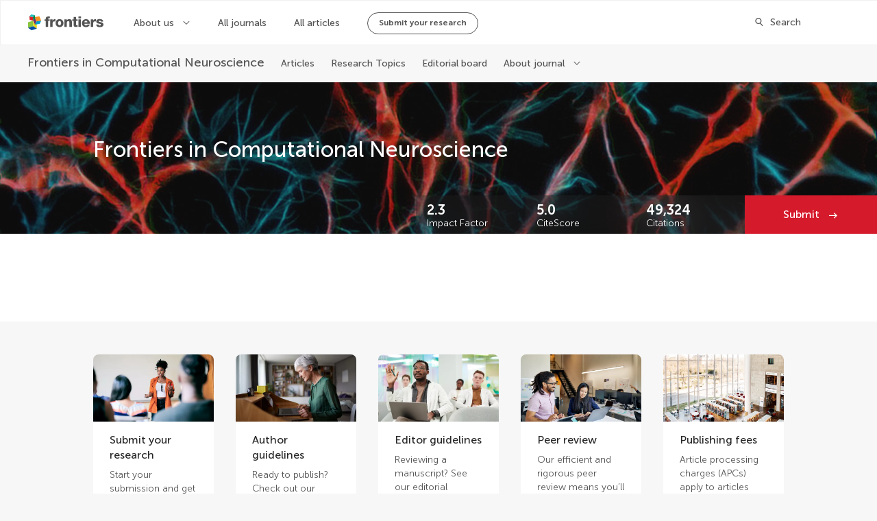

--- FILE ---
content_type: text/css; charset=UTF-8
request_url: https://www.frontiersin.org/journal-pages-2022/_nuxt/css/38b23d3.css
body_size: 565
content:
.AlternativeJournalsAlert.Alert--info{--icon-color:var(--blue50);--border-color:var(--blue20);background-color:var(--blue0)}.AlternativeJournalsAlert.Alert--info .Alert__message>div:before{color:var(--blue50)}.AlternativeJournals{--carousel-spacer-width:calc(50% - var(--layout-col-20)*0.5);display:flex;box-sizing:border-box;width:100%;padding:64px var(--carousel-spacer-width);background-color:#fff;gap:110px}@media only screen and (max-width:1441px){.AlternativeJournals{gap:90px}}@media only screen and (max-width:1280px){.AlternativeJournals{gap:84px}}@media only screen and (max-width:1024px){.AlternativeJournals{flex-direction:column-reverse;align-items:center;padding:48px 100px;gap:24px}}@media only screen and (max-width:768px){.AlternativeJournals{--carousel-spacer-width:calc(50% - var(--layout-col-14)*0.5);padding:48px 63px}}@media only screen and (max-width:563px){.AlternativeJournals{--carousel-spacer-width:var(--layout-gap);padding:48px 16px}}.AlternativeJournals__image{display:flex;width:50%}.AlternativeJournals__image img{width:100%;object-fit:cover}@media only screen and (max-width:1024px){.AlternativeJournals__image{width:auto}}.AlternativeJournals__content{display:flex;flex-direction:column;justify-content:center;width:50%}@media only screen and (max-width:1024px){.AlternativeJournals__content{width:auto;text-align:center}}.AlternativeJournals__content__title{font-size:.75rem;line-height:1.0625rem;font-weight:700;margin-bottom:16px}.AlternativeJournals__content__subtitle{font-size:1.75rem;line-height:2.4375rem;font-weight:500;margin-bottom:24px}.AlternativeJournals__content__description{font-size:1rem;line-height:1.375rem;font-weight:300;margin-bottom:24px;color:var(--grey80)}.AlternativeJournals__content__list{display:flex;flex-direction:column;gap:16px;color:var(--cyan50)}@media only screen and (max-width:1024px){.AlternativeJournals__content__list{flex-direction:row;justify-content:center}}@media only screen and (max-width:563px){.AlternativeJournals__content__list{flex-direction:column}}.AlternativeJournals__content__list--column{flex-direction:column}.AlternativeJournals__content__list__link{color:var(--maincolor50)}.AlternativeJournals__content__list>li:after{font-family:Frontiers-Iconography-Next!important;content:"";color:var(--maincolor50);vertical-align:bottom;margin-left:8px}

--- FILE ---
content_type: text/css; charset=UTF-8
request_url: https://www.frontiersin.org/journal-pages-2022/_nuxt/css/b2d73ef.css
body_size: 16
content:
.Block--white{background-color:#fff}.Block--white .CardB__info{background-color:#f7f7f7}@media only screen and (max-width:1441px){.Block--transparent__responsive{background-color:transparent}}

--- FILE ---
content_type: text/css; charset=UTF-8
request_url: https://www.frontiersin.org/journal-pages-2022/_nuxt/css/18189cf.css
body_size: 613
content:
.Home__articleHubsWrapper__title{font-size:2rem;line-height:2.75rem;font-weight:500}.Home__articleHubsWrapper__articleHub{margin-bottom:64px;padding:24px 0 24px 24px;background-color:var(--grey20);border-radius:16px;box-sizing:border-box;width:var(--layout-col-20);margin-left:auto;margin-right:auto}@media only screen and (max-width:768px){.Home__articleHubsWrapper__articleHub{width:var(--layout-col-14)}}@media only screen and (max-width:563px){.Home__articleHubsWrapper__articleHub{width:var(--layout-col-8)}}@media only screen and (max-width:1024px){.Home__articleHubsWrapper__articleHub{padding:16px 0 16px 16px;margin-bottom:48px}}.Home__articleHubsWrapper__articleHub__header{display:flex;justify-content:space-between;align-items:center;padding-right:24px;margin-bottom:8px}.Home__articleHubsWrapper__articleHub__header .Link__wrapper{font-size:.875rem;line-height:1.25rem;font-weight:700}@media only screen and (max-width:1024px){.Home__articleHubsWrapper__articleHub__header .Link__wrapper{display:none}}.Home__articleHubsWrapper__articleHub>.Home__articleHubsWrapper__articleHub__title.Heading.Heading--h2,.Home__articleHubsWrapper__articleHub>.Home__articleHubsWrapper__articleHub__title.Heading.Heading--h2+p{margin-top:0}.Home__articleHubsWrapper__articleHub__subtitle{font-size:1.25rem;line-height:1.75rem;font-weight:300;margin-bottom:24px}@media only screen and (max-width:1024px){.Home__articleHubsWrapper__articleHub__subtitle{margin-bottom:8px}}.Home__articleHubsWrapper__articleHub__subtitle+span{display:none;margin-bottom:16px}@media only screen and (max-width:1024px){.Home__articleHubsWrapper__articleHub__subtitle+span{display:block}}@media only screen and (max-width:1024px){.Home__articleHubsWrapper__articleHub .Carousel__card .CardArticle__info{height:auto}}.Home__articleHubsWrapper__articleHub .Carousel__button[disabled=disabled]{opacity:0}.Home__articleHubsWrapper__articleHub .Carousel__button--next{right:28px}.Home__articleHubsWrapper__articleHub .Carousel__button--prev{left:28px}@media only screen and (max-width:1024px){.Home__articleHubsWrapper__articleHub .Carousel__spacer{width:0}}.Home__articleHubsWrapper__moreArticleHubsHeading{width:var(--layout-col-20);margin:0 auto 32px;display:flex;flex-wrap:wrap;justify-content:flex-start;gap:8px;align-items:baseline}@media only screen and (max-width:768px){.Home__articleHubsWrapper__moreArticleHubsHeading{width:var(--layout-col-14)}}@media only screen and (max-width:563px){.Home__articleHubsWrapper__moreArticleHubsHeading{width:var(--layout-col-8)}}.Home__articleHubsWrapper__moreArticleHubsHeading .Heading{width:fit-content;margin:0}.Home__articleHubsWrapper__moreArticleHubsHeading__info{font-family:Frontiers-Iconography-Next!important;position:relative;top:-16px;color:var(--blue50)}.Home__articleHubsWrapper__moreArticleHubsHeading__info:after{content:""}.Home__articleHubsWrapper__moreArticleHubsHeading .Link{font-size:1rem;line-height:1.375rem;font-weight:500}

--- FILE ---
content_type: application/javascript; charset=UTF-8
request_url: https://www.frontiersin.org/journal-pages-2022/_nuxt/a65c2da.js
body_size: 2700
content:
!function(e){function d(data){for(var d,c,t=data[0],o=data[1],l=data[2],i=0,h=[];i<t.length;i++)c=t[i],Object.prototype.hasOwnProperty.call(r,c)&&r[c]&&h.push(r[c][0]),r[c]=0;for(d in o)Object.prototype.hasOwnProperty.call(o,d)&&(e[d]=o[d]);for(m&&m(data);h.length;)h.shift()();return n.push.apply(n,l||[]),f()}function f(){for(var e,i=0;i<n.length;i++){for(var d=n[i],f=!0,c=1;c<d.length;c++){var t=d[c];0!==r[t]&&(f=!1)}f&&(n.splice(i--,1),e=o(o.s=d[0]))}return e}var c={},t={101:0},r={101:0},n=[];function o(d){if(c[d])return c[d].exports;var f=c[d]={i:d,l:!1,exports:{}};return e[d].call(f.exports,f,f.exports,o),f.l=!0,f.exports}o.e=function(e){var d=[],f=function(){try{return document.createElement("link").relList.supports("preload")}catch(e){return!1}}();t[e]?d.push(t[e]):0!==t[e]&&{1:1,2:1,5:1,8:1,9:1,12:1,13:1,15:1,17:1,20:1,21:1,22:1,29:1,33:1,35:1,37:1,38:1,40:1,41:1,42:1,43:1,44:1,48:1,49:1,60:1,63:1,70:1,71:1,77:1,81:1,83:1,87:1,88:1,90:1,96:1,97:1,98:1,99:1}[e]&&d.push(t[e]=new Promise((function(d,c){for(var r="css/"+{0:"31d6cfe",1:"9193c7f",2:"219d3f1",3:"31d6cfe",4:"31d6cfe",5:"b2d73ef",6:"31d6cfe",7:"31d6cfe",8:"bb39752",9:"b2d73ef",12:"6b4abe9",13:"ddfa195",14:"31d6cfe",15:"b2d73ef",16:"31d6cfe",17:"7739fa3",18:"31d6cfe",19:"31d6cfe",20:"1164f5d",21:"3c918dc",22:"1d1c9cc",23:"31d6cfe",24:"31d6cfe",25:"31d6cfe",26:"31d6cfe",27:"31d6cfe",28:"31d6cfe",29:"9193c7f",30:"31d6cfe",31:"31d6cfe",32:"31d6cfe",33:"1d7afa7",34:"31d6cfe",35:"3d4b895",36:"31d6cfe",37:"87bf0cb",38:"18189cf",39:"31d6cfe",40:"40073a2",41:"76621d9",42:"5e759fa",43:"4e48214",44:"bef1de3",45:"31d6cfe",46:"31d6cfe",47:"31d6cfe",48:"9193c7f",49:"18189cf",50:"31d6cfe",51:"31d6cfe",52:"31d6cfe",53:"31d6cfe",54:"31d6cfe",55:"31d6cfe",56:"31d6cfe",57:"31d6cfe",58:"31d6cfe",59:"31d6cfe",60:"b2d73ef",61:"31d6cfe",62:"31d6cfe",63:"b2d73ef",64:"31d6cfe",65:"31d6cfe",66:"31d6cfe",67:"31d6cfe",68:"31d6cfe",69:"31d6cfe",70:"0aec636",71:"9e70a6c",72:"31d6cfe",73:"31d6cfe",74:"31d6cfe",75:"31d6cfe",76:"31d6cfe",77:"ddfa195",78:"31d6cfe",79:"31d6cfe",80:"31d6cfe",81:"38b23d3",82:"31d6cfe",83:"b2d73ef",84:"31d6cfe",85:"31d6cfe",86:"31d6cfe",87:"219d3f1",88:"219d3f1",89:"31d6cfe",90:"ddfa195",91:"31d6cfe",92:"31d6cfe",93:"31d6cfe",94:"31d6cfe",95:"31d6cfe",96:"b2d73ef",97:"788c317",98:"0aec636",99:"b2d73ef",100:"31d6cfe"}[e]+".css",n=o.p+r,l=document.getElementsByTagName("link"),i=0;i<l.length;i++){var h=(y=l[i]).getAttribute("data-href")||y.getAttribute("href");if(!("stylesheet"!==y.rel&&"preload"!==y.rel||h!==r&&h!==n))return d()}var m=document.getElementsByTagName("style");for(i=0;i<m.length;i++){var y;if((h=(y=m[i]).getAttribute("data-href"))===r||h===n)return d()}var v=document.createElement("link");v.rel=f?"preload":"stylesheet",f?v.as="style":v.type="text/css",v.onload=d,v.onerror=function(d){var f=d&&d.target&&d.target.src||n,r=new Error("Loading CSS chunk "+e+" failed.\n("+f+")");r.code="CSS_CHUNK_LOAD_FAILED",r.request=f,delete t[e],v.parentNode.removeChild(v),c(r)},v.href=n,document.getElementsByTagName("head")[0].appendChild(v)})).then((function(){if(t[e]=0,f){var d=document.createElement("link");d.href=o.p+"css/"+{0:"31d6cfe",1:"9193c7f",2:"219d3f1",3:"31d6cfe",4:"31d6cfe",5:"b2d73ef",6:"31d6cfe",7:"31d6cfe",8:"bb39752",9:"b2d73ef",12:"6b4abe9",13:"ddfa195",14:"31d6cfe",15:"b2d73ef",16:"31d6cfe",17:"7739fa3",18:"31d6cfe",19:"31d6cfe",20:"1164f5d",21:"3c918dc",22:"1d1c9cc",23:"31d6cfe",24:"31d6cfe",25:"31d6cfe",26:"31d6cfe",27:"31d6cfe",28:"31d6cfe",29:"9193c7f",30:"31d6cfe",31:"31d6cfe",32:"31d6cfe",33:"1d7afa7",34:"31d6cfe",35:"3d4b895",36:"31d6cfe",37:"87bf0cb",38:"18189cf",39:"31d6cfe",40:"40073a2",41:"76621d9",42:"5e759fa",43:"4e48214",44:"bef1de3",45:"31d6cfe",46:"31d6cfe",47:"31d6cfe",48:"9193c7f",49:"18189cf",50:"31d6cfe",51:"31d6cfe",52:"31d6cfe",53:"31d6cfe",54:"31d6cfe",55:"31d6cfe",56:"31d6cfe",57:"31d6cfe",58:"31d6cfe",59:"31d6cfe",60:"b2d73ef",61:"31d6cfe",62:"31d6cfe",63:"b2d73ef",64:"31d6cfe",65:"31d6cfe",66:"31d6cfe",67:"31d6cfe",68:"31d6cfe",69:"31d6cfe",70:"0aec636",71:"9e70a6c",72:"31d6cfe",73:"31d6cfe",74:"31d6cfe",75:"31d6cfe",76:"31d6cfe",77:"ddfa195",78:"31d6cfe",79:"31d6cfe",80:"31d6cfe",81:"38b23d3",82:"31d6cfe",83:"b2d73ef",84:"31d6cfe",85:"31d6cfe",86:"31d6cfe",87:"219d3f1",88:"219d3f1",89:"31d6cfe",90:"ddfa195",91:"31d6cfe",92:"31d6cfe",93:"31d6cfe",94:"31d6cfe",95:"31d6cfe",96:"b2d73ef",97:"788c317",98:"0aec636",99:"b2d73ef",100:"31d6cfe"}[e]+".css",d.rel="stylesheet",d.type="text/css",document.body.appendChild(d)}})));var c=r[e];if(0!==c)if(c)d.push(c[2]);else{var n=new Promise((function(d,f){c=r[e]=[d,f]}));d.push(c[2]=n);var l,script=document.createElement("script");script.charset="utf-8",script.timeout=120,o.nc&&script.setAttribute("nonce",o.nc),script.src=function(e){return o.p+""+{0:"ec1f43b",1:"adf98d1",2:"baaf83e",3:"4717229",4:"821b8d2",5:"acb2c26",6:"cb221f4",7:"aba2e51",8:"c00519e",9:"4b4dc9a",12:"b30975f",13:"40fc4e1",14:"62b3f12",15:"30d5ac2",16:"64aa168",17:"96808d9",18:"5b13c6c",19:"c08d490",20:"2631487",21:"2978899",22:"5e84983",23:"cb7eac2",24:"9184c41",25:"6e61f92",26:"55b1397",27:"bdd03f1",28:"747340f",29:"c62b457",30:"6a3a585",31:"25f42a7",32:"5fd1023",33:"3cffedf",34:"53c0fd9",35:"bd3b7d1",36:"6c03451",37:"2f0e92e",38:"e5ea206",39:"5543428",40:"8946e76",41:"506cd3f",42:"31e4829",43:"8e9a062",44:"8c50cb5",45:"340e268",46:"d44dead",47:"701c6e6",48:"7d7eadf",49:"e92278b",50:"707fb5c",51:"86f3613",52:"31cd8c1",53:"39d5054",54:"1ca48cb",55:"7b5e5ef",56:"9d1ea36",57:"0a734f7",58:"87f6b86",59:"88acf12",60:"3c3b8be",61:"87a92a7",62:"a688d60",63:"5854016",64:"679b63e",65:"dde8ee9",66:"29695fd",67:"ecb3a96",68:"078e76b",69:"1dd5695",70:"6540146",71:"e6cbde0",72:"44d38e8",73:"4350ed0",74:"01f66b7",75:"57dd760",76:"00cd7f4",77:"4fc5ca7",78:"e51f3b1",79:"c84ae3b",80:"bb0949a",81:"f02eabd",82:"2e770de",83:"8a3de75",84:"854d050",85:"428bd3d",86:"47be597",87:"4866541",88:"c949b24",89:"ab9bfb9",90:"49ef694",91:"c3e012a",92:"8659611",93:"af5fb2d",94:"4ea2441",95:"3958ea5",96:"514ca90",97:"a3a3d27",98:"2225682",99:"e49e0a7",100:"dda4cb1"}[e]+".js"}(e);var h=new Error;l=function(d){script.onerror=script.onload=null,clearTimeout(m);var f=r[e];if(0!==f){if(f){var c=d&&("load"===d.type?"missing":d.type),t=d&&d.target&&d.target.src;h.message="Loading chunk "+e+" failed.\n("+c+": "+t+")",h.name="ChunkLoadError",h.type=c,h.request=t,f[1](h)}r[e]=void 0}};var m=setTimeout((function(){l({type:"timeout",target:script})}),12e4);script.onerror=script.onload=l,document.head.appendChild(script)}return Promise.all(d)},o.m=e,o.c=c,o.d=function(e,d,f){o.o(e,d)||Object.defineProperty(e,d,{enumerable:!0,get:f})},o.r=function(e){"undefined"!=typeof Symbol&&Symbol.toStringTag&&Object.defineProperty(e,Symbol.toStringTag,{value:"Module"}),Object.defineProperty(e,"__esModule",{value:!0})},o.t=function(e,d){if(1&d&&(e=o(e)),8&d)return e;if(4&d&&"object"==typeof e&&e&&e.__esModule)return e;var f=Object.create(null);if(o.r(f),Object.defineProperty(f,"default",{enumerable:!0,value:e}),2&d&&"string"!=typeof e)for(var c in e)o.d(f,c,function(d){return e[d]}.bind(null,c));return f},o.n=function(e){var d=e&&e.__esModule?function(){return e.default}:function(){return e};return o.d(d,"a",d),d},o.o=function(object,e){return Object.prototype.hasOwnProperty.call(object,e)},o.p="/journal-pages-2022/_nuxt/",o.oe=function(e){throw console.error(e),e};var l=window.webpackJsonp=window.webpackJsonp||[],h=l.push.bind(l);l.push=d,l=l.slice();for(var i=0;i<l.length;i++)d(l[i]);var m=h;f()}([]);

--- FILE ---
content_type: application/javascript; charset=UTF-8
request_url: https://www.frontiersin.org/journal-pages-2022/_nuxt/f02eabd.js
body_size: 3172
content:
(window.webpackJsonp=window.webpackJsonp||[]).push([[81,12],{1449:function(e,t,n){e.exports=n.p+"img/alternative-journals.977d792.png"},1450:function(e,t,n){},1458:function(e,t,n){"use strict";n.r(t);var r=[function(){var e=this.$createElement,t=this._self._c||e;return t("figure",{staticClass:"AlternativeJournals__image"},[t("img",{attrs:{src:n(1449),alt:"Alternative journals"}})])}],o=n(11),l=n(10),c=n(27),f=n(28),h=n(17),v=n(14),m=(n(82),n(8),n(64),n(1450),n(45));function d(e){var t=function(){if("undefined"==typeof Reflect||!Reflect.construct)return!1;if(Reflect.construct.sham)return!1;if("function"==typeof Proxy)return!0;try{return Boolean.prototype.valueOf.call(Reflect.construct(Boolean,[],(function(){}))),!0}catch(e){return!1}}();return function(){var n,r=Object(h.a)(e);if(t){var o=Object(h.a)(this).constructor;n=Reflect.construct(r,arguments,o)}else n=r.apply(this,arguments);return Object(f.a)(this,n)}}var _=function(e,t,n,desc){var r,o=arguments.length,l=o<3?t:null===desc?desc=Object.getOwnPropertyDescriptor(t,n):desc;if("object"===("undefined"==typeof Reflect?"undefined":Object(v.a)(Reflect))&&"function"==typeof Reflect.decorate)l=Reflect.decorate(e,t,n,desc);else for(var i=e.length-1;i>=0;i--)(r=e[i])&&(l=(o<3?r(l):o>3?r(t,n,l):r(t,n))||l);return o>3&&l&&Object.defineProperty(t,n,l),l},j=function(e){Object(c.a)(n,e);var t=d(n);function n(){return Object(l.a)(this,n),t.apply(this,arguments)}return Object(o.a)(n)}(m.Vue);_([Object(m.Prop)({default:function(){return[]}})],j.prototype,"alternativeJournals",void 0);var y=j=_([m.Component],j),w=n(95),component=Object(w.a)(y,(function(){var e=this,t=e.$createElement,n=e._self._c||t;return n("section",{staticClass:"AlternativeJournals"},[e._m(0),e._v(" "),n("article",{staticClass:"AlternativeJournals__content"},[n("h2",{staticClass:"AlternativeJournals__content__title"},[e._v("\n      SUBMIT YOUR MANUSCRIPT\n    ")]),e._v(" "),n("p",{staticClass:"AlternativeJournals__content__subtitle"},[e._v("\n      Are you looking for a home for your article?\n    ")]),e._v(" "),n("p",{staticClass:"AlternativeJournals__content__description"},[e._v("\n      We publish high-quality peer reviewed journals in more than 1,500\n      academic fields. One of our related journals could be the perfect home\n      for your research.\n    ")]),e._v(" "),n("ul",{staticClass:"AlternativeJournals__content__list",class:{"AlternativeJournals__content__list--column":e.alternativeJournals.items.length>2}},e._l(e.alternativeJournals.items,(function(t,r){return n("li",{key:r},[n("a",{staticClass:"AlternativeJournals__content__list__link",attrs:{href:"/journals/"+t.slug,title:"Link to alternative journal "+t.name}},[e._v("Discover "+e._s(t.name))])])})),0)])])}),r,!1,null,null,null);t.default=component.exports},1494:function(e,t,n){},1505:function(e,t,n){"use strict";n.r(t);n(64);var r=n(5),o=n(10),l=n(11),c=n(27),f=n(28),h=n(17),v=n(14),m=(n(50),n(82),n(8),n(34),n(1494),n(45)),d=n(436),_=n(124),j=n(237),y=n(1399),w=n(23),C=n(445);function O(e,t,n){return J.apply(this,arguments)}function J(){return(J=Object(r.a)(regeneratorRuntime.mark((function e(t,n,r){var o,l,c,f,h,v;return regeneratorRuntime.wrap((function(e){for(;;)switch(e.prev=e.next){case 0:return o=500,l=250,c=new C.a(t),e.next=5,c.getArticlesViewsDownloads(r);case 5:if(f=e.sent){e.next=8;break}return e.abrupt("return");case 8:f.views>o&&(h=Object(w.c)(f.views),n.push({title:"Views",number:h.value,prefix:"",sufix:h.sufix})),n.length<3&&f.downloads>l&&(v=Object(w.c)(f.downloads),n.push({title:"Downloads",number:v.value,prefix:"",sufix:v.sufix}));case 10:case"end":return e.stop()}}),e)})))).apply(this,arguments)}var k=n(1492),A=n(1458),x=n(620);function R(e){var t=function(){if("undefined"==typeof Reflect||!Reflect.construct)return!1;if(Reflect.construct.sham)return!1;if("function"==typeof Proxy)return!0;try{return Boolean.prototype.valueOf.call(Reflect.construct(Boolean,[],(function(){}))),!0}catch(e){return!1}}();return function(){var n,r=Object(h.a)(e);if(t){var o=Object(h.a)(this).constructor;n=Reflect.construct(r,arguments,o)}else n=r.apply(this,arguments);return Object(f.a)(this,n)}}var B=function(e,t,n,desc){var r,o=arguments.length,l=o<3?t:null===desc?desc=Object.getOwnPropertyDescriptor(t,n):desc;if("object"===("undefined"==typeof Reflect?"undefined":Object(v.a)(Reflect))&&"function"==typeof Reflect.decorate)l=Reflect.decorate(e,t,n,desc);else for(var i=e.length-1;i>=0;i--)(r=e[i])&&(l=(o<3?r(l):o>3?r(t,n,l):r(t,n))||l);return o>3&&l&&Object.defineProperty(t,n,l),l},$=function(e){Object(c.a)(n,e);var t=R(n);function n(){var e;return Object(o.a)(this,n),(e=t.apply(this,arguments)).homeComponents=[],e}return Object(l.a)(n,[{key:"currentJournal",get:function(){return this.$store.getters.currentJournal}},{key:"chiefEditors",get:function(){return this.$store.getters.chiefEditors}},{key:"currentFieldId",get:function(){return this.$store.getters.currentFieldId}},{key:"aboutLink",get:function(){return{text:"About the journal",url:"/journals/".concat(this.journal.slug,"/about")}}},{key:"newsletterComponent",get:function(){var e=this.$store;return e.state.journalConfig?e.state.journalConfig.newsletterComponent:void 0}},{key:"messagesCarousel",get:function(){if(this.journal.carousel)return Object(_.g)(this.journal.carousel)}},{key:"imagesCarousel",get:function(){if(this.journal.carouselImageItemsCollection.total>0)return Object(x.a)(this.journal)}},{key:"softLaunchBannerText",get:function(){return this.journal.isSoftLaunch&&this.journal.softLaunchBannerText?this.journal.softLaunchBannerText:""}},{key:"currentJournalBasicInfo",get:function(){return this.$store.getters.currentJournalBasicInfo}},{key:"tenantConfig",get:function(){return this.$store.getters.tenantConfig}},{key:"journalConfig",get:function(){return this.$store.getters.journalConfig}},{key:"showClosedForSubmissionBanner",get:function(){return this.journalConfig?this.journalConfig.showClosedForSubmissionBanner:this.tenantConfig.showClosedForSubmissionBanner}},{key:"hasAlternativeJournals",get:function(){return!!this.journal.alternativeJournalsCollection.items.length}},{key:"showAlternativeJournalsBanner",get:function(){return!this.currentJournal.isOpenForSubmissions&&this.hasAlternativeJournals&&this.showClosedForSubmissionBanner}},{key:"showAlternativeJournalsAlert",get:function(){return!this.currentJournal.isOpenForSubmissions&&this.showClosedForSubmissionBanner}},{key:"closedForSubmissionsBannerText",get:function(){var e="Journal closed for submissions.";return!this.currentJournal.isOpenForSubmissions&&this.hasAlternativeJournals&&(e+=" You might be interested in submitting your research to one of our related journals."),e}},{key:"head",value:function(){var e,t=new d.d(this.currentJournal,this.currentJournalBasicInfo,this.$config,this.chiefEditors).generateSchema(),n=Object(y.b)(this.$config,this.journal.name,this.journal,Object(w.h)(this.$config,this.$route.path));return Object.prototype.hasOwnProperty.call(n,"script")||(n.script=[]),null===(e=n.script)||void 0===e||e.push({type:"application/ld+json",json:t}),n}},{key:"handleRedirections",value:function(){if("#submission-checklist"===this.$route.hash){var e="".concat(this.$route.path,"/for-authors/submission-checklist");window.location.hash="",window.location.pathname=e}}},{key:"getOffsetYRelatedJournals",value:function(){}},{key:"scrollTo",value:function(e){var t=this.$refs.alertElement.$el,n=document.querySelector(".Ibar__main"),r=document.querySelector(".Ibar__journal"),o=t.offsetHeight,l=n.offsetHeight,c=r.offsetHeight,f=o;window.innerWidth<=1024?f+=l:f+=c,Object(w.K)(e,f)}},{key:"created",value:function(){this.$isServer||this.handleRedirections()}}]),n}(m.Vue),S=$=B([Object(m.Component)({layout:"journal-page",components:{AlternativeJournals:A.default},asyncData:function(e){return Object(r.a)(regeneratorRuntime.mark((function t(){var n,r,o,l,c,f,h;return regeneratorRuntime.wrap((function(t){for(;;)switch(t.prev=t.next){case 0:return n=e.app.store,r=Boolean(e.query.preview),o=new d.b(e.app.apolloProvider,r),t.next=5,o.getJournalPage(e.params.journal);case 5:if(l=t.sent,(c=n.state.currentJournal)&&Object(w.L)(l,c),!((f=Object(j.c)(l)).length<3)){t.next=12;break}return t.next=12,O(e.app.$axios,f,l.identifier);case 12:return n.commit("mainHeader/UPDATE_IMAGE",l.banner),n.commit("mainHeader/UPDATE_METRICS",f),n.commit("mainHeader/UPDATE_VIDEOS",Object(j.d)(l)),t.next=17,Object(k.a)(e,r);case 17:return h=t.sent,t.abrupt("return",{journal:l,homeComponents:h});case 19:case"end":return t.stop()}}),t)})))()}})],$),I=n(95),component=Object(I.a)(S,(function(){var e=this,t=e.$createElement,n=e._self._c||t;return n("div",{staticClass:"Home",class:{"Home--withNewsletter":e.newsletterComponent,"Home--withAlternativeJournals":e.showAlternativeJournalsBanner}},[e.softLaunchBannerText?n("Alert",{attrs:{type:"Info",message:e.softLaunchBannerText}}):e._e(),e._v(" "),e.showAlternativeJournalsAlert?n("Alert",{ref:"alertElement",staticClass:"AlternativeJournalsAlert",attrs:{type:"Info","show-close":!0,message:e.closedForSubmissionsBannerText},scopedSlots:e._u([{key:"titleActions",fn:function(){return[e.hasAlternativeJournals?n("section",[n("a",{staticClass:"AlternativeJournalsAlert__link",attrs:{href:"#alternative-journals",title:"Scroll to alternative journals"},on:{click:function(t){return t.preventDefault(),e.scrollTo("alternative-journals")}}},[e._v("\n          Discover related journals\n        ")])]):e._e()]},proxy:!0}],null,!1,2676340890)}):e._e(),e._v(" "),e.messagesCarousel?n("block",{attrs:{"bg-color":"White"}},[n("client-only",[e.messagesCarousel?n("messages-carousel",e._b({},"messages-carousel",e.messagesCarousel.$props,!1)):e._e()],1)],1):e._e(),e._v(" "),e.imagesCarousel?n("block",{attrs:{"bg-color":"White"}},[n("client-only",[e.imagesCarousel?n("images-carousel",e._b({},"images-carousel",e.imagesCarousel.$props,!1)):e._e()],1)],1):e._e(),e._v(" "),n("main",[n("div",{staticClass:"Home__wrapper",class:{"Home__wrapper--afterCarousel":e.messagesCarousel||e.imagesCarousel}},[n("dynamic-components",{attrs:{items:e.homeComponents}})],1)]),e._v(" "),e.showAlternativeJournalsBanner?n("alternative-journals",{attrs:{id:"alternative-journals","alternative-journals":e.journal.alternativeJournalsCollection}}):e._e(),e._v(" "),e.newsletterComponent?n("Newsletter",e._b({},"Newsletter",e.newsletterComponent.$props,!1)):e._e()],1)}),[],!1,null,null,null);t.default=component.exports;installComponents(component,{Block:n(1459).default,DynamicComponents:n(1438).default,AlternativeJournals:n(1458).default})}}]);

--- FILE ---
content_type: application/javascript; charset=UTF-8
request_url: https://www.frontiersin.org/journal-pages-2022/_nuxt/acb2c26.js
body_size: 4236
content:
(window.webpackJsonp=window.webpackJsonp||[]).push([[5,15,18],{1399:function(e,t,n){"use strict";n.d(t,"c",(function(){return l})),n.d(t,"d",(function(){return f})),n.d(t,"b",(function(){return d})),n.d(t,"e",(function(){return h})),n.d(t,"a",(function(){return m}));var r=n(66),o=(n(8),n(71),n(59),n(437),n(313),n(26),n(44),n(58),n(70),n(52),n(65),n(29),n(53),n(34),n(109),n(314)),c=n(46);function l(e,t){e.description||(e.description="");var n=e.description.length>200?e.description.substring(0,197)+"...":e.description,meta=[{hid:"description",property:"description",name:"description",content:n},{hid:"og:title",property:"og:title",name:"title",content:e.title},{hid:"og:description",property:"og:description",name:"description",content:n},{hid:"og:site_name",property:"og:site_name",name:"site_name",content:t.spaceName},{hid:"keywords",name:"keywords",content:e.keywords?e.keywords.join(","):""},{hid:"robots",name:"robots",content:"index, follow"}];meta.push({hid:"og:image",property:"og:image",name:"image",content:e.image||t.socialMediaImg||t.faviconSize512}),e.type&&meta.push({hid:"og:type",property:"og:type",name:"type",content:e.type}),e.url&&meta.push({hid:"og:url",property:"og:url",name:"url",content:e.url}),e.frontiersType&&meta.push({hid:"frontiers:type",property:"frontiers:type",name:"frontiers-type",content:e.frontiersType}),e.twitterSite&&meta.push({hid:"twitter:site",name:"twitter:site",content:e.twitterSite}),meta.push({hid:"twitter:card",name:"twitter:card",content:c.c.SummaryLargeImg});var o=[{rel:"canonical",href:e.canonicalUrl}];return e.pageNumberMetaInfo&&o.push.apply(o,Object(r.a)(function(e,t){var n=[],path=new URL(t).pathname;if(!(e.totalResults<=e.pageSize*e.queryPageNumber)){var r=Math.max(e.queryPageNumber+1,2),o="".concat(path,"?page=").concat(r);n.push({rel:"next",href:o})}if(!(e.queryPageNumber<=1)){var c=e.queryPageNumber-1,l="".concat(path,"?page=").concat(c);n.push({rel:"prev",href:l})}return n}(e.pageNumberMetaInfo,e.canonicalUrl))),{title:e.title,link:o,meta:meta}}function f(e,t,n,r){var c="{journalName}",f=t.pageTitle,d="";return r&&t.seo.seoTitle.includes(c)&&(f=t.seo.seoTitle.replace(c,r.name),d=t.seo.description.replace(c,r.name)),l({title:f,description:d,image:r&&r.banner&&r.banner.length?Object(o.a)(r.banner[0],"WebsiteWebP_XL"):void 0,type:"website",keywords:t.seo.keywords,canonicalUrl:n},e)}function d(e,title,t,n,r){var c=l({title:title,description:t.description,image:t.banner&&t.banner.length?Object(o.a)(t.banner[0],"WebsiteWebP_XL"):void 0,type:"website",frontiersType:"Journal",keywords:t.name.replace("Frontiers in ","").split(" "),url:n,twitterSite:t.twitter,canonicalUrl:n,pageNumberMetaInfo:r},e);return t&&t.isSoftLaunch&&(c.meta||(c.meta=[]),c.meta.push({hid:"robots",name:"robots",content:"noindex, nofollow"})),c.link||(c.link=[]),c.link.push({rel:"alternate",type:"application/rss+xml",title:"RSS Feed for ".concat(t.name," | New and Recent Articles"),href:"https://www.".concat(e.domain,"/journals/").concat(t.slug,"/rss")}),c}function m(e,t,n,r,o){var c=l({title:"".concat(t," | ").concat(e.spaceName),description:n,type:"website",frontiersType:t.substring(0,t.length-1),keywords:["open-access","peer-reviewed","academic journals",t.toLowerCase()],url:r,canonicalUrl:r,pageNumberMetaInfo:o},e);return c.meta||(c.meta=[]),c.meta.push({hid:"robots",name:"robots",content:"index, follow"}),c}function h(e,t,section,n,c){var f=l({title:"".concat(t.name," | ").concat(section.name),description:section.description,image:t.banner&&t.banner.length?Object(o.a)(t.banner[0],"WebsiteWebP_XL"):void 0,type:"website",frontiersType:"Section",keywords:[].concat(Object(r.a)(t.name.replace("Frontiers in ","").split(" ")),Object(r.a)(section.name.split(" "))),url:n,twitterSite:t.twitter,canonicalUrl:n,pageNumberMetaInfo:c},e);return f.link||(f.link=[]),f.link.push({rel:"alternate",type:"application/rss+xml",title:"RSS Feed for ".concat(section.name," section in the ").concat(t.name," journal | New and Recent Articles"),href:"https://www.".concat(e.domain,"/journals/").concat(t.slug,"/sections/").concat(section.slug,"/rss")}),f}},1400:function(e,t,n){"use strict";n.d(t,"b",(function(){return l})),n.d(t,"a",(function(){return f})),n.d(t,"c",(function(){return d})),n.d(t,"d",(function(){return m}));n(8),n(49),n(21),n(89),n(34),n(26),n(109);var r=n(97);function o(e){return{name:e.Organization,city:e.City+"",country:e.Country+""}}function c(e){return e?e.count:0}function l(e,t){return e.map((function(e){return function(e,t){var n,c;return{id:e.UserId.toString(),fullName:e.FullName,journalName:e.Role.JournalName,profileImageUrl:e.ProfileImageUrl,role:r.a.Instance.getRoleName(e.Role),affiliation:o(e.Affiliation),capitalizeName:null===(c=null===(n=null==t?void 0:t.app)||void 0===n?void 0:n.$config)||void 0===c?void 0:c.capitalizedEditorCardNames}}(e,t)}))}function f(e,t,n){return e.map((function(article){return function(e,t,n){var r=t.find((function(t){var r;return(null===(r=t.space)||void 0===r?void 0:r.id)===n&&t.id===e.journal.journalId}));return{id:e.articleId.toString(),imageUrl:e.imageUrl,doi:e.doi,type:e.articleType.name,acceptedDate:e.acceptedDate,publishedDate:e.publishedDate,journalName:e.journal.title,title:e.title,section:e.section.title,authors:e.authors||[],totalViews:c(e.impact.views),totalCitations:c(e.impact.citations),showPdfTag:e.isArticleArchive,journalSlug:null==r?void 0:r.slug}}(article,t,n)}))}function d(e,t){return e.map((function(rt){return function(e,t){return{id:e.id.toString(),title:e.title,imageUrl:e.imageUrl||"",editors:e.topicEditors,hasEbook:e.isEbookAvailable,isOpenForSubmission:e.isOpenForSubmission,totalViews:c(e.impact.views),totalArticles:c(e.articlesCount),publicUrl:e.publicUrl,isRTMagazine:e.isMagazinePage,skin:t}}(rt,t)}))}function m(e,t){return e.map((function(e){return function(e,t){var n={link:{text:e.VolumeLabel,url:""}};if(t.state.currentJournal){var r="/journals/".concat(t.state.currentJournal.slug,"/volumes?volume-id=").concat(e.VolumeId);n.link.url=r}return n}(e,t)}))}},1415:function(e,t,n){},1438:function(e,t,n){"use strict";n.r(t);n(64);var r=n(10),o=n(11),c=n(27),l=n(28),f=n(17),d=n(14),m=(n(82),n(8),n(26),n(35),n(45));function h(e){var t=function(){if("undefined"==typeof Reflect||!Reflect.construct)return!1;if(Reflect.construct.sham)return!1;if("function"==typeof Proxy)return!0;try{return Boolean.prototype.valueOf.call(Reflect.construct(Boolean,[],(function(){}))),!0}catch(e){return!1}}();return function(){var n,r=Object(f.a)(e);if(t){var o=Object(f.a)(this).constructor;n=Reflect.construct(r,arguments,o)}else n=r.apply(this,arguments);return Object(l.a)(this,n)}}var v=function(e,t,n,desc){var r,o=arguments.length,c=o<3?t:null===desc?desc=Object.getOwnPropertyDescriptor(t,n):desc;if("object"===("undefined"==typeof Reflect?"undefined":Object(d.a)(Reflect))&&"function"==typeof Reflect.decorate)c=Reflect.decorate(e,t,n,desc);else for(var i=e.length-1;i>=0;i--)(r=e[i])&&(c=(o<3?r(c):o>3?r(t,n,c):r(t,n))||c);return o>3&&c&&Object.defineProperty(t,n,c),c},y=function(e){Object(c.a)(n,e);var t=h(n);function n(){var e;return Object(r.a)(this,n),(e=t.apply(this,arguments)).elementsIDs=[],e.tagsCounter={},e}return Object(o.a)(n,[{key:"getElementID",value:function(e){return this.tagsCounter[e]||(this.tagsCounter[e]=0),this.tagsCounter[e]+=1,this.tagsCounter[e]>1?"".concat(e,"_").concat(this.tagsCounter[e]):e}},{key:"created",value:function(){var e=this;this.items.forEach((function(t){e.elementsIDs.push(e.getElementID(t.tag))}))}}]),n}(m.Vue);v([Object(m.Prop)({default:function(){return[]}})],y.prototype,"items",void 0);var w=y=v([m.Component],y),j=n(95),component=Object(j.a)(w,(function(){var e=this,t=e.$createElement,n=e._self._c||t;return n("div",[e._l(e.items,(function(t,r){return[n(t.tag,e._b({key:r,tag:"component",attrs:{id:e.elementsIDs[r]}},"component",t.$props,!1))]}))],2)}),[],!1,null,null,null);t.default=component.exports},1459:function(e,t,n){"use strict";n.r(t);n(64);var r=n(10),o=n(11),c=n(27),l=n(28),f=n(17),d=n(14),m=(n(82),n(8),n(61),n(1415),n(45)),h=n(23);function v(e){var t=function(){if("undefined"==typeof Reflect||!Reflect.construct)return!1;if(Reflect.construct.sham)return!1;if("function"==typeof Proxy)return!0;try{return Boolean.prototype.valueOf.call(Reflect.construct(Boolean,[],(function(){}))),!0}catch(e){return!1}}();return function(){var n,r=Object(f.a)(e);if(t){var o=Object(f.a)(this).constructor;n=Reflect.construct(r,arguments,o)}else n=r.apply(this,arguments);return Object(l.a)(this,n)}}var y,w=function(e,t,n,desc){var r,o=arguments.length,c=o<3?t:null===desc?desc=Object.getOwnPropertyDescriptor(t,n):desc;if("object"===("undefined"==typeof Reflect?"undefined":Object(d.a)(Reflect))&&"function"==typeof Reflect.decorate)c=Reflect.decorate(e,t,n,desc);else for(var i=e.length-1;i>=0;i--)(r=e[i])&&(c=(o<3?r(c):o>3?r(t,n,c):r(t,n))||c);return o>3&&c&&Object.defineProperty(t,n,c),c};!function(e){e.None="none",e.White="white"}(y||(y={}));var j=function(e){Object(c.a)(n,e);var t=v(n);function n(){return Object(r.a)(this,n),t.apply(this,arguments)}return Object(o.a)(n,[{key:"classList",get:function(){var e=["Block","Block--".concat(h.a.getValue(y,this.bgColor))];return this.components.filter((function(e){return"Hero"===e.tag})).length>0&&e.push("Block--transparent__responsive"),e}}]),n}(m.Vue);w([Object(m.Prop)({default:"None"})],j.prototype,"bgColor",void 0),w([Object(m.Prop)({default:function(){return[]}})],j.prototype,"components",void 0);var O=j=w([m.Component],j),I=n(95),component=Object(I.a)(O,(function(){var e=this,t=e.$createElement,n=e._self._c||t;return n("section",{class:e.classList},[e._t("default",(function(){return e._l(e.components,(function(t,r){return n(t.tag,e._b({key:r,tag:"component"},"component",t.$props,!1))}))}))],2)}),[],!1,null,null,null);t.default=component.exports},1461:function(e,t,n){"use strict";(function(e){n.d(t,"a",(function(){return f}));var r=n(10),o=n(11),c=(n(8),n(26),n(60)),l=n.n(c),f=function(){function t(){Object(r.a)(this,t)}return Object(o.a)(t,[{key:"getMostRecentArticleHubs",value:function(e,t){var n=this;return new Promise((function(r,o){l.a.get(n.userEndpoint(e,t),{}).then((function(e){r(e.data)})).catch((function(e){o(e)}))}))}},{key:"userEndpoint",value:function(t,n){var r=n?"?limit=".concat(n):"";return"".concat(e.env.ARTICLE_PAGES_API_URL,"/journals/").concat(t,"/article-hubs/most-recent").concat(r)}}]),t}()}).call(this,n(22))},1492:function(e,t,n){"use strict";n.d(t,"a",(function(){return w}));var r=n(66),o=n(5),c=(n(50),n(8),n(35),n(55),n(52),n(65),n(71),n(59),n(21),n(61),n(26),n(441)),l=n(334),f=n(439),d=n(1400),m=n(124),h=n(436),v=n(1461),y=n(236);function w(e,t){return j.apply(this,arguments)}function j(){return(j=Object(o.a)(regeneratorRuntime.mark((function e(t,n){var o,w,j,O,I,k,R,section,$,P,N,S,T,_;return regeneratorRuntime.wrap((function(e){for(;;)switch(e.prev=e.next){case 0:return o=t.app,w=t.$config,j=o.store,O=j.getters.homeModules,I=Object(f.a)(O,j),k=j.state.currentJournalBasicInfo,R=j.state.currentJournal,section=j.state.currentSection,$=[],P=new y.b(o.$axios),N=new h.b(o.apolloProvider,n),S=new v.a,T={journalId:R.id,sectionId:section?section.id:0,sort:1,skip:0,top:4},_=Object(l.b)(w),I.forEach((function(e){if("ModuleCards"===e.tag){var component=e;if(T.top=component.$props.maxItems,"Articles"===component.$props.moduleType){T.publicationDate=Object(c.h)(_);var p=P.getArticles(T);p.then((function(e){component.$props.items=e.items,component.$props.totalItems=e.total})),$.push(p)}else if("Editors"===component.$props.moduleType){var t=P.getFeaturedEditors(R.id,section?section.id:null);t.then((function(e){return component.$props.items=Object(d.b)(e,j)}));var n=P.getEditors({skip:0,top:1,sort:1,journalId:R.id,sectionId:section?section.id:void 0});$.push(t),n.then((function(e){return component.$props.totalItems=e.total})),$.push(n)}else if("Volumes"!==component.$props.moduleType||section){if("Research Topics"===component.$props.moduleType){var o=P.getResearchTopics(T);o.then((function(e){component.$props.items=e.items,component.$props.totalItems=e.total})),$.push(o)}else if(["Special Issues","Issues"].includes(component.$props.moduleType)){var l=j.getters.availablePages.includes("call-for-papers"),f=P.getSpecialIssues(T,l);f.then((function(e){component.$props.items=e.items,component.$props.totalItems=e.total})),$.push(f)}else if("Call For Papers"===component.$props.moduleType){var h=P.getCallForPapers(T);h.then((function(e){component.$props.items=e.items,component.$props.totalItems=e.total})),$.push(h)}else if("Article Hubs"===component.$props.moduleType){var v=S.getMostRecentArticleHubs(R.slug,3),y=N.getArticlesHubs(k.slug,component.$props.maxItems+3),w=new Promise((function(e){Promise.all([v,y]).then((function(t){var n=t[0],o=t[1],c=n.map((function(e){return e.slug})),l=o.items.filter((function(e){return!c.includes(e.slug)}));component.$props.items=[].concat(Object(r.a)(n),Object(r.a)(Object(m.e)(l,j))),component.$props.totalItems=o.total,e({})})).catch((function(t){component.$props.items=[],component.$props.totalItems=0;var n=t;t instanceof Error&&(n=t.message),console.error("Error getting article hub items. "+n),e({})}))}));$.push(w)}else if("Monthly Issues"===component.$props.moduleType){var O=N.getJournalTotalIssues(R.slug);O.then((function(e){component.$props.totalItems=e})),$.push(O)}}else{var I=P.getVolumes(R.id);I.then((function(e){var t=e.items.slice(0,component.$props.maxItems);component.$props.items=Object(d.d)(t,j),component.$props.totalItems=e.total})),$.push(I)}}else console.warn("tag not implemented")})),e.next=16,Promise.all($);case 16:return e.abrupt("return",I);case 17:case"end":return e.stop()}}),e)})))).apply(this,arguments)}}}]);

--- FILE ---
content_type: application/javascript; charset=UTF-8
request_url: https://www.frontiersin.org/journal-pages-2022/_nuxt/e5ea206.js
body_size: 6360
content:
(window.webpackJsonp=window.webpackJsonp||[]).push([[38,14,45,49,50,51,52,53,54,55,56,57,58,59],{1400:function(e,t,r){"use strict";r.d(t,"b",(function(){return l})),r.d(t,"a",(function(){return f})),r.d(t,"c",(function(){return d})),r.d(t,"d",(function(){return h}));r(8),r(49),r(21),r(89),r(34),r(26),r(109);var n=r(97);function o(e){return{name:e.Organization,city:e.City+"",country:e.Country+""}}function c(e){return e?e.count:0}function l(e,t){return e.map((function(e){return function(e,t){var r,c;return{id:e.UserId.toString(),fullName:e.FullName,journalName:e.Role.JournalName,profileImageUrl:e.ProfileImageUrl,role:n.a.Instance.getRoleName(e.Role),affiliation:o(e.Affiliation),capitalizeName:null===(c=null===(r=null==t?void 0:t.app)||void 0===r?void 0:r.$config)||void 0===c?void 0:c.capitalizedEditorCardNames}}(e,t)}))}function f(e,t,r){return e.map((function(article){return function(e,t,r){var n=t.find((function(t){var n;return(null===(n=t.space)||void 0===n?void 0:n.id)===r&&t.id===e.journal.journalId}));return{id:e.articleId.toString(),imageUrl:e.imageUrl,doi:e.doi,type:e.articleType.name,acceptedDate:e.acceptedDate,publishedDate:e.publishedDate,journalName:e.journal.title,title:e.title,section:e.section.title,authors:e.authors||[],totalViews:c(e.impact.views),totalCitations:c(e.impact.citations),showPdfTag:e.isArticleArchive,journalSlug:null==n?void 0:n.slug}}(article,t,r)}))}function d(e,t){return e.map((function(rt){return function(e,t){return{id:e.id.toString(),title:e.title,imageUrl:e.imageUrl||"",editors:e.topicEditors,hasEbook:e.isEbookAvailable,isOpenForSubmission:e.isOpenForSubmission,totalViews:c(e.impact.views),totalArticles:c(e.articlesCount),publicUrl:e.publicUrl,isRTMagazine:e.isMagazinePage,skin:t}}(rt,t)}))}function h(e,t){return e.map((function(e){return function(e,t){var r={link:{text:e.VolumeLabel,url:""}};if(t.state.currentJournal){var n="/journals/".concat(t.state.currentJournal.slug,"/volumes?volume-id=").concat(e.VolumeId);r.link.url=n}return r}(e,t)}))}},1417:function(e,t,r){"use strict";var n;r.d(t,"a",(function(){return n})),function(e){e.Editors="Editors",e.Articles="Articles",e.Volumes="Volumes",e.ResearchTopics="Research Topics",e.SpecialIssues="Special Issues",e.CallForPapers="Call For Papers",e.ArticleHubs="Article Hubs",e.News="News",e.Guidelines="Guidelines",e.MonthlyIssues="Monthly Issues",e.CardAList="CardA List"}(n||(n={}))},1420:function(e,t,r){"use strict";r.r(t);r(64);var n=r(5),o=r(10),c=r(11),l=r(27),f=r(28),d=r(17),h=r(14),m=(r(50),r(82),r(8),r(52),r(65),r(105),r(45)),v=r(236),y=r(1400),O=r(1417);function j(e){var t=function(){if("undefined"==typeof Reflect||!Reflect.construct)return!1;if(Reflect.construct.sham)return!1;if("function"==typeof Proxy)return!0;try{return Boolean.prototype.valueOf.call(Reflect.construct(Boolean,[],(function(){}))),!0}catch(e){return!1}}();return function(){var r,n=Object(d.a)(e);if(t){var o=Object(d.a)(this).constructor;r=Reflect.construct(n,arguments,o)}else r=n.apply(this,arguments);return Object(f.a)(this,r)}}var R=function(e,t,r,desc){var n,o=arguments.length,c=o<3?t:null===desc?desc=Object.getOwnPropertyDescriptor(t,r):desc;if("object"===("undefined"==typeof Reflect?"undefined":Object(h.a)(Reflect))&&"function"==typeof Reflect.decorate)c=Reflect.decorate(e,t,r,desc);else for(var i=e.length-1;i>=0;i--)(n=e[i])&&(c=(o<3?n(c):o>3?n(t,r,c):n(t,r))||c);return o>3&&c&&Object.defineProperty(t,r,c),c},C=function(e){Object(l.a)(f,e);var t,r=j(f);function f(){var e;return Object(o.a)(this,f),(e=r.apply(this,arguments)).mostViewed=[],e.mostArticles=[],e.mostViewedCarouselCards=[],e.mostCitedCarouselCards=[],e}return Object(c.a)(f,[{key:"researchTopicCardsLayout",get:function(){return this.$store.getters.researchTopicCardLayout}},{key:"mostRecentCarouselCards",get:function(){return Object(y.c)(this.mostRecent,this.researchTopicCardsLayout)}},{key:"journalId",get:function(){return this.$store.getters.currentJournal.id}},{key:"sectionId",get:function(){var e=this.$store.getters.currentSection;if(e)return e.id}},{key:"loadMostViewed",value:function(){var e=this;return new Promise(function(){var t=Object(n.a)(regeneratorRuntime.mark((function t(r){return regeneratorRuntime.wrap((function(t){for(;;)switch(t.prev=t.next){case 0:return t.next=2,e.loadResearchTopics(2);case 2:e.mostViewed=t.sent,e.mostViewedCarouselCards=Object(y.c)(e.mostViewed,e.researchTopicCardsLayout),r(),e.checkOverflowCarousel("carouselCRTMostViewed");case 6:case"end":return t.stop()}}),t)})));return function(e){return t.apply(this,arguments)}}())}},{key:"loadMostArticles",value:function(){var e=this;return new Promise(function(){var t=Object(n.a)(regeneratorRuntime.mark((function t(r){return regeneratorRuntime.wrap((function(t){for(;;)switch(t.prev=t.next){case 0:return t.next=2,e.loadResearchTopics(3);case 2:e.mostArticles=t.sent,e.mostCitedCarouselCards=Object(y.c)(e.mostArticles,e.researchTopicCardsLayout),r(),e.checkOverflowCarousel("carouselCRTMostCited");case 6:case"end":return t.stop()}}),t)})));return function(e){return t.apply(this,arguments)}}())}},{key:"created",value:function(){this.service=new v.b(this.$axios)}},{key:"mounted",value:function(){this.checkOverflowCarousel("carouselCRTMostRecent")}},{key:"loadResearchTopics",value:(t=Object(n.a)(regeneratorRuntime.mark((function e(t){var r,n,o;return regeneratorRuntime.wrap((function(e){for(;;)switch(e.prev=e.next){case 0:r={journalId:this.journalId,sectionId:this.sectionId,skip:0,top:this.pageSize,sort:t},n=this.$store.getters.availablePages.includes("call-for-papers"),o={total:0,items:[]},e.prev=3,e.t0=this.moduleType,e.next=e.t0===O.a.CallForPapers?7:e.t0===O.a.SpecialIssues?11:15;break;case 7:return e.next=9,this.service.getCallForPapers(r);case 9:case 13:case 17:return o=e.sent,e.abrupt("break",19);case 11:return e.next=13,this.service.getSpecialIssues(r,n);case 15:return e.next=17,this.service.getResearchTopics(r);case 19:return e.abrupt("return",o.items);case 22:throw e.prev=22,e.t1=e.catch(3),new Error("Error trying to load ".concat(this.moduleType));case 25:case"end":return e.stop()}}),e,this,[[3,22]])}))),function(e){return t.apply(this,arguments)})},{key:"checkOverflowCarousel",value:function(e){var t=this;setTimeout((function(){var r=t.$refs[e];r.styleOverflowCards(),r.styleIsDisabledNext()}),0)}}]),f}(m.Vue);R([Object(m.Prop)({default:function(){return[]}})],C.prototype,"mostRecent",void 0),R([Object(m.Prop)({required:!0})],C.prototype,"pageSize",void 0),R([Object(m.Prop)({default:O.a.ResearchTopics})],C.prototype,"moduleType",void 0);var _=C=R([m.Component],C),k=r(95),component=Object(k.a)(_,(function(){var e=this,t=e.$createElement,r=e._self._c||t;return r("Tabs",{staticClass:"ResearchTopicsViewer"},[r("Tab",{attrs:{title:"Most recent"}},[r("carousel",{ref:"carouselCRTMostRecent",attrs:{"card-type":"CardRT",cards:e.mostRecentCarouselCards}})],1),e._v(" "),r("Tab",{attrs:{title:"Most viewed","on-first-load":e.loadMostViewed}},[e.mostViewedCarouselCards.length>0?r("carousel",{ref:"carouselCRTMostViewed",attrs:{"card-type":"CardRT",cards:e.mostViewedCarouselCards}}):e._e()],1),e._v(" "),r("Tab",{attrs:{title:"Most articles","on-first-load":e.loadMostArticles}},[e.mostArticles.length>0?r("carousel",{ref:"carouselCRTMostCited",attrs:{"card-type":"CardRT",cards:e.mostCitedCarouselCards}}):e._e()],1)],1)}),[],!1,null,null,null);t.default=component.exports},1437:function(e,t,r){},1448:function(e,t,r){"use strict";r.r(t);r(64),r(96),r(44),r(61),r(35),r(123);var n=r(5),o=r(68),c=r(10),l=r(11),f=r(27),d=r(28),h=r(17),m=r(14),v=(r(50),r(82),r(8),r(21),r(105),r(45)),y=r(1400),O=r(236);function j(object,e){var t=Object.keys(object);if(Object.getOwnPropertySymbols){var r=Object.getOwnPropertySymbols(object);e&&(r=r.filter((function(e){return Object.getOwnPropertyDescriptor(object,e).enumerable}))),t.push.apply(t,r)}return t}function R(e){for(var i=1;i<arguments.length;i++){var source=null!=arguments[i]?arguments[i]:{};i%2?j(Object(source),!0).forEach((function(t){Object(o.a)(e,t,source[t])})):Object.getOwnPropertyDescriptors?Object.defineProperties(e,Object.getOwnPropertyDescriptors(source)):j(Object(source)).forEach((function(t){Object.defineProperty(e,t,Object.getOwnPropertyDescriptor(source,t))}))}return e}function C(e){var t=function(){if("undefined"==typeof Reflect||!Reflect.construct)return!1;if(Reflect.construct.sham)return!1;if("function"==typeof Proxy)return!0;try{return Boolean.prototype.valueOf.call(Reflect.construct(Boolean,[],(function(){}))),!0}catch(e){return!1}}();return function(){var r,n=Object(h.a)(e);if(t){var o=Object(h.a)(this).constructor;r=Reflect.construct(n,arguments,o)}else r=n.apply(this,arguments);return Object(d.a)(this,r)}}var _=function(e,t,r,desc){var n,o=arguments.length,c=o<3?t:null===desc?desc=Object.getOwnPropertyDescriptor(t,r):desc;if("object"===("undefined"==typeof Reflect?"undefined":Object(m.a)(Reflect))&&"function"==typeof Reflect.decorate)c=Reflect.decorate(e,t,r,desc);else for(var i=e.length-1;i>=0;i--)(n=e[i])&&(c=(o<3?n(c):o>3?n(t,r,c):n(t,r))||c);return o>3&&c&&Object.defineProperty(t,r,c),c},k=function(e){Object(f.a)(o,e);var t,r=C(o);function o(){var e;return Object(c.a)(this,o),(e=r.apply(this,arguments)).mostViewedArticles=[],e.mostCitedArticles=[],e.mostViewedCarouselCards=[],e.mostCitedCarouselCards=[],e}return Object(l.a)(o,[{key:"spaceId",get:function(){return this.$config.spaceId}},{key:"mostRecentCarouselCards",get:function(){var e=this;return Object(y.a)(this.mostRecentArticles,this.$store.getters.journals,this.spaceId).map((function(t){return R(R({},t),{},{useNewURL:e.$config.enableArticleV3})}))}},{key:"journalId",get:function(){return this.$store.getters.currentJournal.id}},{key:"sectionId",get:function(){var e=this.$store.getters.currentSection;if(e)return e.id}},{key:"loadMostViewed",value:function(){var e=this;return new Promise(function(){var t=Object(n.a)(regeneratorRuntime.mark((function t(r){return regeneratorRuntime.wrap((function(t){for(;;)switch(t.prev=t.next){case 0:return t.next=2,e.loadArticles(2);case 2:e.mostViewedArticles=t.sent,e.mostViewedCarouselCards=Object(y.a)(e.mostViewedArticles,e.$store.getters.journals,e.spaceId).map((function(t){return R(R({},t),{},{useNewURL:e.$config.enableArticleV3})})),r(),e.checkOverflowCarousel("carouselCAMostViewed");case 6:case"end":return t.stop()}}),t)})));return function(e){return t.apply(this,arguments)}}())}},{key:"loadMostCited",value:function(){var e=this;return new Promise(function(){var t=Object(n.a)(regeneratorRuntime.mark((function t(r){return regeneratorRuntime.wrap((function(t){for(;;)switch(t.prev=t.next){case 0:return t.next=2,e.loadArticles(3);case 2:e.mostCitedArticles=t.sent,e.mostCitedCarouselCards=Object(y.a)(e.mostCitedArticles,e.$store.getters.journals,e.spaceId).map((function(t){return R(R({},t),{},{useNewURL:e.$config.enableArticleV3})})),r(),e.checkOverflowCarousel("carouselCAMostCited");case 6:case"end":return t.stop()}}),t)})));return function(e){return t.apply(this,arguments)}}())}},{key:"created",value:function(){this.service=new O.b(this.$axios)}},{key:"mounted",value:function(){this.checkOverflowCarousel("carouselCAMostRecent")}},{key:"loadArticles",value:(t=Object(n.a)(regeneratorRuntime.mark((function e(t){var r;return regeneratorRuntime.wrap((function(e){for(;;)switch(e.prev=e.next){case 0:return e.prev=0,e.next=3,this.service.getArticles({journalId:this.journalId,sectionId:this.sectionId,skip:0,top:this.pageSize,sort:t});case 3:return r=e.sent,e.abrupt("return",r.items);case 7:throw e.prev=7,e.t0=e.catch(0),new Error("Error trying to load articles");case 10:case"end":return e.stop()}}),e,this,[[0,7]])}))),function(e){return t.apply(this,arguments)})},{key:"checkOverflowCarousel",value:function(e){var t=this;setTimeout((function(){var r=t.$refs[e];r.styleOverflowCards(),r.styleIsDisabledNext()}),0)}}]),o}(v.Vue);_([Object(v.Prop)({default:function(){return[]}})],k.prototype,"mostRecentArticles",void 0),_([Object(v.Prop)({required:!0})],k.prototype,"pageSize",void 0);var w=k=_([v.Component],k),P=r(95),component=Object(P.a)(w,(function(){var e=this,t=e.$createElement,r=e._self._c||t;return r("div",[r("Tabs",{staticClass:"ArticlesViewer"},[r("Tab",{attrs:{title:"Most recent"}},[r("carousel",{ref:"carouselCAMostRecent",attrs:{"card-type":"CardArticle",cards:e.mostRecentCarouselCards}})],1),e._v(" "),r("Tab",{attrs:{title:"Most viewed","on-first-load":e.loadMostViewed}},[e.mostViewedCarouselCards.length>0?r("carousel",{ref:"carouselCAMostViewed",attrs:{"card-type":"CardArticle",cards:e.mostViewedCarouselCards}}):e._e()],1),e._v(" "),r("Tab",{attrs:{title:"Most cited","on-first-load":e.loadMostCited}},[e.mostCitedArticles.length>0?r("carousel",{ref:"carouselCAMostCited",attrs:{"card-type":"CardArticle",cards:e.mostCitedCarouselCards}}):e._e()],1)],1)],1)}),[],!1,null,null,null);t.default=component.exports},1457:function(e,t,r){"use strict";r(1437)},1480:function(e,t,r){"use strict";r.r(t);var n=r(10),o=r(11),c=r(27),l=r(28),f=r(17),d=r(14),h=(r(82),r(8),r(64),r(45)),m=r(15),v=r(83),y=r(1400);function O(e){var t=function(){if("undefined"==typeof Reflect||!Reflect.construct)return!1;if(Reflect.construct.sham)return!1;if("function"==typeof Proxy)return!0;try{return Boolean.prototype.valueOf.call(Reflect.construct(Boolean,[],(function(){}))),!0}catch(e){return!1}}();return function(){var r,n=Object(f.a)(e);if(t){var o=Object(f.a)(this).constructor;r=Reflect.construct(n,arguments,o)}else r=n.apply(this,arguments);return Object(l.a)(this,r)}}var j=function(e,t,r,desc){var n,o=arguments.length,c=o<3?t:null===desc?desc=Object.getOwnPropertyDescriptor(t,r):desc;if("object"===("undefined"==typeof Reflect?"undefined":Object(d.a)(Reflect))&&"function"==typeof Reflect.decorate)c=Reflect.decorate(e,t,r,desc);else for(var i=e.length-1;i>=0;i--)(n=e[i])&&(c=(o<3?n(c):o>3?n(t,r,c):n(t,r))||c);return o>3&&c&&Object.defineProperty(t,r,c),c},R=function(e){Object(c.a)(r,e);var t=O(r);function r(){var e;return Object(n.a)(this,r),(e=t.apply(this,arguments)).isDesktop=!0,e}return Object(o.a)(r,[{key:"articleCards",get:function(){var e=this.$config.spaceId;return Object(y.a)(this.items,this.$store.getters.journals,e)}},{key:"setIsDevices",value:function(){this.isDesktop=m.c.UI.Resolutions.isDesktop()}},{key:"mounted",value:function(){this.setIsDevices(),this.dbncOnResize=Object(v.a)(this.setIsDevices,300),window.addEventListener("resize",this.dbncOnResize)}}]),r}(h.Vue);j([Object(h.Prop)({required:!0})],R.prototype,"layout",void 0),j([Object(h.Prop)()],R.prototype,"headingLink",void 0),j([Object(h.Prop)({default:function(){return[]}})],R.prototype,"items",void 0),j([Object(h.Prop)({required:!0})],R.prototype,"maxItems",void 0);var C=R=j([h.Component],R),_=r(95),component=Object(_.a)(C,(function(){var e=this,t=e.$createElement,r=e._self._c||t;return"Carousel"===e.layout&&e.items.length?r("section",{staticClass:"Home__articles"},[r("heading",{attrs:{title:"Articles",level:"H2",link:e.headingLink}}),e._v(" "),r("articles-viewer",{attrs:{"most-recent-articles":e.items,"page-size":e.maxItems}})],1):"Grid"===e.layout&&e.items.length?r("section",{staticClass:"Home__articles"},[r("heading",{attrs:{title:"Articles",level:"H2"}}),e._v(" "),e.isDesktop?r("card-wrapper",{staticClass:"CardWrapper--main"},e._l(e.articleCards,(function(article){return r("card-article",e._b({key:article.id,attrs:{"use-new-u-r-l":e.$config.enableArticleV3}},"card-article",article,!1))})),1):r("carousel",{attrs:{"card-type":"CardArticle",cards:e.articleCards}})],1):e._e()}),[],!1,null,null,null);t.default=component.exports;installComponents(component,{ArticlesViewer:r(1448).default})},1481:function(e,t,r){"use strict";r.r(t);r(64);var n=r(10),o=r(11),c=r(27),l=r(28),f=r(17),d=r(14),h=(r(82),r(8),r(55),r(21),r(49),r(44),r(58),r(15)),m=r(45);function v(e){var t=function(){if("undefined"==typeof Reflect||!Reflect.construct)return!1;if(Reflect.construct.sham)return!1;if("function"==typeof Proxy)return!0;try{return Boolean.prototype.valueOf.call(Reflect.construct(Boolean,[],(function(){}))),!0}catch(e){return!1}}();return function(){var r,n=Object(f.a)(e);if(t){var o=Object(f.a)(this).constructor;r=Reflect.construct(n,arguments,o)}else r=n.apply(this,arguments);return Object(l.a)(this,r)}}var y=function(e,t,r,desc){var n,o=arguments.length,c=o<3?t:null===desc?desc=Object.getOwnPropertyDescriptor(t,r):desc;if("object"===("undefined"==typeof Reflect?"undefined":Object(d.a)(Reflect))&&"function"==typeof Reflect.decorate)c=Reflect.decorate(e,t,r,desc);else for(var i=e.length-1;i>=0;i--)(n=e[i])&&(c=(o<3?n(c):o>3?n(t,r,c):n(t,r))||c);return o>3&&c&&Object.defineProperty(t,r,c),c},O=function(e){Object(c.a)(r,e);var t=v(r);function r(){var e;return Object(n.a)(this,r),(e=t.apply(this,arguments)).lastMostRecentArticleHubIndex=-1,e}return Object(o.a)(r,[{key:"mostRecentOnes",get:function(){return this.items.slice(0,this.lastMostRecentArticleHubIndex)}},{key:"restOfHubs",get:function(){return this.items.length>this.lastMostRecentArticleHubIndex?this.items.slice(this.lastMostRecentArticleHubIndex):[]}},{key:"getKey",value:function(e){return this.isMostRecentArticleHub(e)?e.slug:e.id}},{key:"getArticleCards",value:function(e){var t=this,r=this.$store;return e.articles.map((function(e,i){var n;return{id:e.id.toString(10),doi:e.doi,type:e.type,title:e.title,acceptedDate:"",publishedDate:e.publishedDate,authors:e.authors,journalName:e.journalName,totalCitations:e.metrics.citations,totalViews:e.metrics.views,imageUrl:0===i?t.getFrontiersImageUrl(e.frontiersImage):void 0,skin:0===i?"Horizontal":"Vertical",useNewURL:!0,journalSlug:null===(n=r.state.currentJournal)||void 0===n?void 0:n.slug}}))}},{key:"getRelatedContentCards",value:function(e){return e.relatedContent.map((function(e){return{id:e.id,date:e.date,frontiersImage:e.frontiersImage,pretitle:e.pretitle,title:e.title,tags:[],description:e.description,url:e.url,target:e.target}}))}},{key:"getMostRecentLink",value:function(e){return{text:"Explore article hub",url:e.homePageUrl}}},{key:"created",value:function(){for(var i=0;i<this.items.length;i+=1)if(!this.isMostRecentArticleHub(this.items[i])){this.lastMostRecentArticleHubIndex=i;break}-1===this.lastMostRecentArticleHubIndex&&(this.lastMostRecentArticleHubIndex=this.items.length)}},{key:"isMostRecentArticleHub",value:function(e){return e.slug&&Array.isArray(e.articles)}},{key:"getFrontiersImageUrl",value:function(e){return e.sources.length>0?e.sources[0]:void 0}}]),r}(m.Vue);y([Object(m.Prop)()],O.prototype,"headingLink",void 0),y([Object(m.Prop)({default:function(){return[]}})],O.prototype,"items",void 0),y([Object(m.Prop)({default:0})],O.prototype,"totalItems",void 0);var j=O=y([Object(m.Component)({directives:{tooltip:h.a.Tooltip}})],O),R=(r(1457),r(95)),component=Object(R.a)(j,(function(){var e=this,t=e.$createElement,r=e._self._c||t;return e.items.length?r("section",{staticClass:"Home__articleHubsWrapper"},[r("p",{staticClass:"Home__articleHubsWrapper__title Heading Heading--h2"},[e._v("\n    Latest articles\n  ")]),e._v(" "),e._l(e.mostRecentOnes,(function(t){return r("div",{key:e.getKey(t),staticClass:"Home__articleHubsWrapper__articleHub"},[r("div",{staticClass:"Home__articleHubsWrapper__articleHub__header"},[r("span",[e._v("Article Hub")]),e._v(" "),r("custom-link",{attrs:{link:e.getMostRecentLink(t),icon:"ChevronRight",color:"Blue50"}})],1),e._v(" "),r("heading",{staticClass:"Home__articleHubsWrapper__articleHub__title",attrs:{title:t.title,level:"H2"}}),e._v(" "),r("p",{staticClass:"Home__articleHubsWrapper__articleHub__subtitle"},[e._v("\n      "+e._s(t.subTitle)+"\n    ")]),e._v(" "),r("custom-link",{attrs:{link:e.getMostRecentLink(t),icon:"ChevronRight",color:"Blue50"}}),e._v(" "),r("section",[r("carousel",{attrs:{"card-type":"CardArticle",cards:e.getArticleCards(t)}})],1)],1)})),e._v(" "),e.restOfHubs.length?[r("div",{staticClass:"Home__articleHubsWrapper__moreArticleHubsHeading"},[r("heading",{attrs:{title:"More article hubs",level:"H2"}}),e._v(" "),r("span",{directives:[{name:"tooltip",rawName:"v-tooltip",value:"Each Frontiers in Science lead article is enriched by a unique hub of multi-audience content to create bridges between researchers, decision-makers, innovators, and the public.",expression:"\n          'Each Frontiers in Science lead article is enriched by a unique hub of multi-audience content to create bridges between researchers, decision-makers, innovators, and the public.'\n        "}],staticClass:"Home__articleHubsWrapper__moreArticleHubsHeading__info"}),e._v(" "),r("custom-link",{attrs:{link:{text:"See all ("+e.totalItems+")",url:"/journals/science/article-hubs"},icon:"ChevronRight",color:"Blue50"}})],1),e._v(" "),r("carousel",{attrs:{"card-type":"CardB",cards:e.restOfHubs}})]:e._e()],2):e._e()}),[],!1,null,null,null);t.default=component.exports},1482:function(e,t,r){"use strict";r.r(t);var n=r(11),o=r(10),c=r(27),l=r(28),f=r(17),d=r(14),h=(r(82),r(8),r(64),r(45));function m(e){var t=function(){if("undefined"==typeof Reflect||!Reflect.construct)return!1;if(Reflect.construct.sham)return!1;if("function"==typeof Proxy)return!0;try{return Boolean.prototype.valueOf.call(Reflect.construct(Boolean,[],(function(){}))),!0}catch(e){return!1}}();return function(){var r,n=Object(f.a)(e);if(t){var o=Object(f.a)(this).constructor;r=Reflect.construct(n,arguments,o)}else r=n.apply(this,arguments);return Object(l.a)(this,r)}}var v=function(e,t,r,desc){var n,o=arguments.length,c=o<3?t:null===desc?desc=Object.getOwnPropertyDescriptor(t,r):desc;if("object"===("undefined"==typeof Reflect?"undefined":Object(d.a)(Reflect))&&"function"==typeof Reflect.decorate)c=Reflect.decorate(e,t,r,desc);else for(var i=e.length-1;i>=0;i--)(n=e[i])&&(c=(o<3?n(c):o>3?n(t,r,c):n(t,r))||c);return o>3&&c&&Object.defineProperty(t,r,c),c},y=function(e){Object(c.a)(r,e);var t=m(r);function r(){return Object(o.a)(this,r),t.apply(this,arguments)}return Object(n.a)(r)}(h.Vue);v([Object(h.Prop)()],y.prototype,"headingLink",void 0),v([Object(h.Prop)({default:function(){return[]}})],y.prototype,"items",void 0);var O=y=v([h.Component],y),j=r(95),component=Object(j.a)(O,(function(){var e=this,t=e.$createElement,r=e._self._c||t;return e.items.length?r("section",{staticClass:"Home__editors"},[r("heading",{attrs:{title:"Editors",level:"H2",link:e.headingLink}}),e._v(" "),r("carousel",{attrs:{"card-type":"CardEditor",cards:e.items}})],1):e._e()}),[],!1,null,null,null);t.default=component.exports},1483:function(e,t,r){"use strict";r.r(t);r(64);var n=r(10),o=r(11),c=r(27),l=r(28),f=r(17),d=r(14),h=(r(82),r(8),r(109),r(63)),m=r(45),v=r(1);function y(e){var t=function(){if("undefined"==typeof Reflect||!Reflect.construct)return!1;if(Reflect.construct.sham)return!1;if("function"==typeof Proxy)return!0;try{return Boolean.prototype.valueOf.call(Reflect.construct(Boolean,[],(function(){}))),!0}catch(e){return!1}}();return function(){var r,n=Object(f.a)(e);if(t){var o=Object(f.a)(this).constructor;r=Reflect.construct(n,arguments,o)}else r=n.apply(this,arguments);return Object(l.a)(this,r)}}var O=function(e,t,r,desc){var n,o=arguments.length,c=o<3?t:null===desc?desc=Object.getOwnPropertyDescriptor(t,r):desc;if("object"===("undefined"==typeof Reflect?"undefined":Object(d.a)(Reflect))&&"function"==typeof Reflect.decorate)c=Reflect.decorate(e,t,r,desc);else for(var i=e.length-1;i>=0;i--)(n=e[i])&&(c=(o<3?n(c):o>3?n(t,r,c):n(t,r))||c);return o>3&&c&&Object.defineProperty(t,r,c),c},j=function(e){Object(c.a)(r,e);var t=y(r);function r(){var e;return Object(n.a)(this,r),(e=t.apply(this,arguments)).moreAboutResearchTopicsLink={link:{text:e.$config.moreAboutResearchTopicsLinkText||"",url:v.a.getWwwAbsoluteUrl("/about/research-topics"),target:"_self"},icon:h.c.ChevronRight,color:h.b.Maincolor,size:h.d.Small},e}return Object(o.a)(r,[{key:"hasMoreAboutResearchTopicsLink",get:function(){return this.moreAboutResearchTopicsLink.link.text&&this.moreAboutResearchTopicsLink.link.text.length>0}}]),r}(m.Vue);O([Object(m.Prop)()],j.prototype,"headingLink",void 0),O([Object(m.Prop)({default:function(){return[]}})],j.prototype,"items",void 0),O([Object(m.Prop)({required:!0})],j.prototype,"maxItems",void 0);var R=j=O([m.Component],j),C=r(95),component=Object(C.a)(R,(function(){var e=this,t=e.$createElement,r=e._self._c||t;return e.items.length?r("section",{staticClass:"Home__wrapper Home__wrapper--rt"},[r("heading",{attrs:{title:"Research Topics",level:"H2",link:e.headingLink}}),e._v(" "),r("research-topics-viewer",{attrs:{"most-recent":e.items,"page-size":e.maxItems}}),e._v(" "),e.hasMoreAboutResearchTopicsLink?r("div",{staticClass:"ResearchTopicsViewer__moreLink"},[r("custom-link",e._b({},"custom-link",e.moreAboutResearchTopicsLink,!1))],1):e._e()],1):e._e()}),[],!1,null,null,null);t.default=component.exports;installComponents(component,{ResearchTopicsViewer:r(1420).default})},1484:function(e,t,r){"use strict";r.r(t);var n=r(11),o=r(10),c=r(27),l=r(28),f=r(17),d=r(14),h=(r(82),r(8),r(64),r(45)),m=r(1417);function v(e){var t=function(){if("undefined"==typeof Reflect||!Reflect.construct)return!1;if(Reflect.construct.sham)return!1;if("function"==typeof Proxy)return!0;try{return Boolean.prototype.valueOf.call(Reflect.construct(Boolean,[],(function(){}))),!0}catch(e){return!1}}();return function(){var r,n=Object(f.a)(e);if(t){var o=Object(f.a)(this).constructor;r=Reflect.construct(n,arguments,o)}else r=n.apply(this,arguments);return Object(l.a)(this,r)}}var y=function(e,t,r,desc){var n,o=arguments.length,c=o<3?t:null===desc?desc=Object.getOwnPropertyDescriptor(t,r):desc;if("object"===("undefined"==typeof Reflect?"undefined":Object(d.a)(Reflect))&&"function"==typeof Reflect.decorate)c=Reflect.decorate(e,t,r,desc);else for(var i=e.length-1;i>=0;i--)(n=e[i])&&(c=(o<3?n(c):o>3?n(t,r,c):n(t,r))||c);return o>3&&c&&Object.defineProperty(t,r,c),c},O=function(e){Object(c.a)(r,e);var t=v(r);function r(){var e;return Object(o.a)(this,r),(e=t.apply(this,arguments)).moduleType=m.a.SpecialIssues,e}return Object(n.a)(r)}(h.Vue);y([Object(h.Prop)()],O.prototype,"headingLink",void 0),y([Object(h.Prop)({default:function(){return[]}})],O.prototype,"items",void 0),y([Object(h.Prop)({required:!0})],O.prototype,"maxItems",void 0),y([Object(h.Prop)({required:!0})],O.prototype,"headingTitle",void 0);var j=O=y([h.Component],O),R=r(95),component=Object(R.a)(j,(function(){var e=this,t=e.$createElement,r=e._self._c||t;return e.items.length?r("section",{staticClass:"Home__wrapper Home__wrapper--rt"},[r("heading",{attrs:{title:e.headingTitle,level:"H2",link:e.headingLink}}),e._v(" "),r("research-topics-viewer",{attrs:{"most-recent":e.items,"page-size":e.maxItems,"module-type":e.moduleType}})],1):e._e()}),[],!1,null,null,null);t.default=component.exports;installComponents(component,{ResearchTopicsViewer:r(1420).default})},1485:function(e,t,r){"use strict";r.r(t);var n=r(11),o=r(10),c=r(27),l=r(28),f=r(17),d=r(14),h=(r(82),r(8),r(64),r(45)),m=r(1417);function v(e){var t=function(){if("undefined"==typeof Reflect||!Reflect.construct)return!1;if(Reflect.construct.sham)return!1;if("function"==typeof Proxy)return!0;try{return Boolean.prototype.valueOf.call(Reflect.construct(Boolean,[],(function(){}))),!0}catch(e){return!1}}();return function(){var r,n=Object(f.a)(e);if(t){var o=Object(f.a)(this).constructor;r=Reflect.construct(n,arguments,o)}else r=n.apply(this,arguments);return Object(l.a)(this,r)}}var y=function(e,t,r,desc){var n,o=arguments.length,c=o<3?t:null===desc?desc=Object.getOwnPropertyDescriptor(t,r):desc;if("object"===("undefined"==typeof Reflect?"undefined":Object(d.a)(Reflect))&&"function"==typeof Reflect.decorate)c=Reflect.decorate(e,t,r,desc);else for(var i=e.length-1;i>=0;i--)(n=e[i])&&(c=(o<3?n(c):o>3?n(t,r,c):n(t,r))||c);return o>3&&c&&Object.defineProperty(t,r,c),c},O=function(e){Object(c.a)(r,e);var t=v(r);function r(){var e;return Object(o.a)(this,r),(e=t.apply(this,arguments)).moduleType=m.a.CallForPapers,e}return Object(n.a)(r)}(h.Vue);y([Object(h.Prop)()],O.prototype,"headingLink",void 0),y([Object(h.Prop)({default:function(){return[]}})],O.prototype,"items",void 0),y([Object(h.Prop)({required:!0})],O.prototype,"maxItems",void 0);var j=O=y([h.Component],O),R=r(95),component=Object(R.a)(j,(function(){var e=this,t=e.$createElement,r=e._self._c||t;return e.items.length?r("section",{staticClass:"Home__wrapper Home__wrapper--rt"},[r("heading",{attrs:{title:"Call for papers",level:"H2",link:e.headingLink}}),e._v(" "),r("research-topics-viewer",{attrs:{"most-recent":e.items,"page-size":e.maxItems,"module-type":e.moduleType}})],1):e._e()}),[],!1,null,null,null);t.default=component.exports;installComponents(component,{ResearchTopicsViewer:r(1420).default})},1486:function(e,t,r){"use strict";r.r(t);var n=r(11),o=r(10),c=r(27),l=r(28),f=r(17),d=r(14),h=(r(82),r(8),r(64),r(45));function m(e){var t=function(){if("undefined"==typeof Reflect||!Reflect.construct)return!1;if(Reflect.construct.sham)return!1;if("function"==typeof Proxy)return!0;try{return Boolean.prototype.valueOf.call(Reflect.construct(Boolean,[],(function(){}))),!0}catch(e){return!1}}();return function(){var r,n=Object(f.a)(e);if(t){var o=Object(f.a)(this).constructor;r=Reflect.construct(n,arguments,o)}else r=n.apply(this,arguments);return Object(l.a)(this,r)}}var v=function(e,t,r,desc){var n,o=arguments.length,c=o<3?t:null===desc?desc=Object.getOwnPropertyDescriptor(t,r):desc;if("object"===("undefined"==typeof Reflect?"undefined":Object(d.a)(Reflect))&&"function"==typeof Reflect.decorate)c=Reflect.decorate(e,t,r,desc);else for(var i=e.length-1;i>=0;i--)(n=e[i])&&(c=(o<3?n(c):o>3?n(t,r,c):n(t,r))||c);return o>3&&c&&Object.defineProperty(t,r,c),c},y=function(e){Object(c.a)(r,e);var t=m(r);function r(){return Object(o.a)(this,r),t.apply(this,arguments)}return Object(n.a)(r)}(h.Vue);v([Object(h.Prop)()],y.prototype,"headingLink",void 0),v([Object(h.Prop)({default:function(){return[]}})],y.prototype,"items",void 0);var O=y=v([Object(h.Component)({name:"ModuleVolumes"})],y),j=r(95),component=Object(j.a)(O,(function(){var e=this,t=e.$createElement,r=e._self._c||t;return e.items.length?r("section",{staticClass:"Home__volumes"},[r("heading",{attrs:{title:"Volumes",level:"H2",link:e.headingLink}}),e._v(" "),r("carousel",{attrs:{"card-type":"CardSubject",cards:e.items}})],1):e._e()}),[],!1,null,null,null);t.default=component.exports},1487:function(e,t,r){"use strict";r.r(t);var n=r(11),o=r(10),c=r(27),l=r(28),f=r(17),d=r(14),h=(r(82),r(8),r(64),r(45));function m(e){var t=function(){if("undefined"==typeof Reflect||!Reflect.construct)return!1;if(Reflect.construct.sham)return!1;if("function"==typeof Proxy)return!0;try{return Boolean.prototype.valueOf.call(Reflect.construct(Boolean,[],(function(){}))),!0}catch(e){return!1}}();return function(){var r,n=Object(f.a)(e);if(t){var o=Object(f.a)(this).constructor;r=Reflect.construct(n,arguments,o)}else r=n.apply(this,arguments);return Object(l.a)(this,r)}}var v=function(e,t,r,desc){var n,o=arguments.length,c=o<3?t:null===desc?desc=Object.getOwnPropertyDescriptor(t,r):desc;if("object"===("undefined"==typeof Reflect?"undefined":Object(d.a)(Reflect))&&"function"==typeof Reflect.decorate)c=Reflect.decorate(e,t,r,desc);else for(var i=e.length-1;i>=0;i--)(n=e[i])&&(c=(o<3?n(c):o>3?n(t,r,c):n(t,r))||c);return o>3&&c&&Object.defineProperty(t,r,c),c},y=function(e){Object(c.a)(r,e);var t=m(r);function r(){return Object(o.a)(this,r),t.apply(this,arguments)}return Object(n.a)(r)}(h.Vue);v([Object(h.Prop)({default:"In the news"})],y.prototype,"title",void 0),v([Object(h.Prop)({default:function(){return[]}})],y.prototype,"items",void 0);var O=y=v([h.Component],y),j=r(95),component=Object(j.a)(O,(function(){var e=this,t=e.$createElement,r=e._self._c||t;return e.items.length?r("section",[r("heading",{attrs:{title:e.title,level:"H2"}}),e._v(" "),r("filter-card-list-b",{attrs:{cards:e.items}})],1):e._e()}),[],!1,null,null,null);t.default=component.exports},1488:function(e,t,r){"use strict";r.r(t);var n=r(10),o=r(11),c=r(27),l=r(28),f=r(17),d=r(14),h=(r(82),r(8),r(64),r(45));function m(e){var t=function(){if("undefined"==typeof Reflect||!Reflect.construct)return!1;if(Reflect.construct.sham)return!1;if("function"==typeof Proxy)return!0;try{return Boolean.prototype.valueOf.call(Reflect.construct(Boolean,[],(function(){}))),!0}catch(e){return!1}}();return function(){var r,n=Object(f.a)(e);if(t){var o=Object(f.a)(this).constructor;r=Reflect.construct(n,arguments,o)}else r=n.apply(this,arguments);return Object(l.a)(this,r)}}var v=function(e,t,r,desc){var n,o=arguments.length,c=o<3?t:null===desc?desc=Object.getOwnPropertyDescriptor(t,r):desc;if("object"===("undefined"==typeof Reflect?"undefined":Object(d.a)(Reflect))&&"function"==typeof Reflect.decorate)c=Reflect.decorate(e,t,r,desc);else for(var i=e.length-1;i>=0;i--)(n=e[i])&&(c=(o<3?n(c):o>3?n(t,r,c):n(t,r))||c);return o>3&&c&&Object.defineProperty(t,r,c),c},y=function(e){Object(c.a)(r,e);var t=m(r);function r(){return Object(n.a)(this,r),t.apply(this,arguments)}return Object(o.a)(r,[{key:"isOpenForSubmissions",get:function(){return this.$store.getters.currentJournal.isOpenForSubmissions}}]),r}(h.Vue);v([Object(h.Prop)({default:function(){return[]}})],y.prototype,"items",void 0);var O=y=v([h.Component],y),j=r(95),component=Object(j.a)(O,(function(){var e=this,t=e.$createElement,r=e._self._c||t;return e.isOpenForSubmissions&&e.items.length>0?r("section",{staticClass:"Home__guidelines"},[r("card-wrapper",{staticClass:"CardWrapper--guidelines"},e._l(e.items,(function(t){return r("card-a",e._b({key:t.id},"card-a",t,!1))})),1)],1):e._e()}),[],!1,null,null,null);t.default=component.exports},1489:function(e,t,r){"use strict";r.r(t);var n=r(10),o=r(11),c=r(27),l=r(28),f=r(17),d=r(14),h=(r(82),r(8),r(64),r(45)),m=r(124);function v(e){var t=function(){if("undefined"==typeof Reflect||!Reflect.construct)return!1;if(Reflect.construct.sham)return!1;if("function"==typeof Proxy)return!0;try{return Boolean.prototype.valueOf.call(Reflect.construct(Boolean,[],(function(){}))),!0}catch(e){return!1}}();return function(){var r,n=Object(f.a)(e);if(t){var o=Object(f.a)(this).constructor;r=Reflect.construct(n,arguments,o)}else r=n.apply(this,arguments);return Object(l.a)(this,r)}}var y=function(e,t,r,desc){var n,o=arguments.length,c=o<3?t:null===desc?desc=Object.getOwnPropertyDescriptor(t,r):desc;if("object"===("undefined"==typeof Reflect?"undefined":Object(d.a)(Reflect))&&"function"==typeof Reflect.decorate)c=Reflect.decorate(e,t,r,desc);else for(var i=e.length-1;i>=0;i--)(n=e[i])&&(c=(o<3?n(c):o>3?n(t,r,c):n(t,r))||c);return o>3&&c&&Object.defineProperty(t,r,c),c},O=function(e){Object(c.a)(r,e);var t=v(r);function r(){return Object(n.a)(this,r),t.apply(this,arguments)}return Object(o.a)(r,[{key:"genericCards",get:function(){return Object(m.a)(this.items)}}]),r}(h.Vue);y([Object(h.Prop)()],O.prototype,"headingLink",void 0),y([Object(h.Prop)({default:function(){return[]}})],O.prototype,"items",void 0);var j=O=y([h.Component],O),R=r(95),component=Object(R.a)(j,(function(){var e=this,t=e.$createElement,r=e._self._c||t;return e.genericCards.length?r("section",{staticClass:"Home__monthlyIssues"},[r("heading",{attrs:{title:"Monthly issues",level:"H2",link:e.headingLink}}),e._v(" "),r("carousel",{attrs:{"card-type":"GenericCard",cards:e.genericCards}})],1):e._e()}),[],!1,null,null,null);t.default=component.exports},1490:function(e,t,r){"use strict";r.r(t);var n=r(11),o=r(10),c=r(27),l=r(28),f=r(17),d=r(14),h=(r(82),r(8),r(64),r(45));function m(e){var t=function(){if("undefined"==typeof Reflect||!Reflect.construct)return!1;if(Reflect.construct.sham)return!1;if("function"==typeof Proxy)return!0;try{return Boolean.prototype.valueOf.call(Reflect.construct(Boolean,[],(function(){}))),!0}catch(e){return!1}}();return function(){var r,n=Object(f.a)(e);if(t){var o=Object(f.a)(this).constructor;r=Reflect.construct(n,arguments,o)}else r=n.apply(this,arguments);return Object(l.a)(this,r)}}var v=function(e,t,r,desc){var n,o=arguments.length,c=o<3?t:null===desc?desc=Object.getOwnPropertyDescriptor(t,r):desc;if("object"===("undefined"==typeof Reflect?"undefined":Object(d.a)(Reflect))&&"function"==typeof Reflect.decorate)c=Reflect.decorate(e,t,r,desc);else for(var i=e.length-1;i>=0;i--)(n=e[i])&&(c=(o<3?n(c):o>3?n(t,r,c):n(t,r))||c);return o>3&&c&&Object.defineProperty(t,r,c),c},y=function(e){Object(c.a)(r,e);var t=m(r);function r(){return Object(o.a)(this,r),t.apply(this,arguments)}return Object(n.a)(r)}(h.Vue);v([Object(h.Prop)({default:""})],y.prototype,"title",void 0),v([Object(h.Prop)({default:function(){return[]}})],y.prototype,"items",void 0);var O=y=v([h.Component],y),j=r(95),component=Object(j.a)(O,(function(){var e=this,t=e.$createElement,r=e._self._c||t;return e.items.length>0?r("section",[r("heading",{attrs:{title:e.title,level:"H2"}}),e._v(" "),r("card-wrapper",{staticClass:"CardWrapper--guidelines"},e._l(e.items,(function(t){return r("card-a",e._b({key:t.id},"card-a",t,!1))})),1)],1):e._e()}),[],!1,null,null,null);t.default=component.exports},1541:function(e,t,r){"use strict";r.r(t);r(64);var n=r(10),o=r(11),c=r(27),l=r(28),f=r(17),d=r(14),h=(r(82),r(8),r(26),r(52),r(15)),m=r(45),v=r(1480),y=r(1481),O=r(1482),j=r(1483),R=r(1484),C=r(1485),_=r(1486),k=r(1487),w=r(1488),P=r(1489),A=r(1490),x=r(23);function I(e){var t=function(){if("undefined"==typeof Reflect||!Reflect.construct)return!1;if(Reflect.construct.sham)return!1;if("function"==typeof Proxy)return!0;try{return Boolean.prototype.valueOf.call(Reflect.construct(Boolean,[],(function(){}))),!0}catch(e){return!1}}();return function(){var r,n=Object(f.a)(e);if(t){var o=Object(f.a)(this).constructor;r=Reflect.construct(n,arguments,o)}else r=n.apply(this,arguments);return Object(l.a)(this,r)}}var T=function(e,t,r,desc){var n,o=arguments.length,c=o<3?t:null===desc?desc=Object.getOwnPropertyDescriptor(t,r):desc;if("object"===("undefined"==typeof Reflect?"undefined":Object(d.a)(Reflect))&&"function"==typeof Reflect.decorate)c=Reflect.decorate(e,t,r,desc);else for(var i=e.length-1;i>=0;i--)(n=e[i])&&(c=(o<3?n(c):o>3?n(t,r,c):n(t,r))||c);return o>3&&c&&Object.defineProperty(t,r,c),c},H=function(e){Object(c.a)(r,e);var t=I(r);function r(){return Object(n.a)(this,r),t.apply(this,arguments)}return Object(o.a)(r,[{key:"headingSeeAllLink",get:function(){var e=this.$store.getters.currentJournal;if(this.showSeeAll&&e){if(this.totalItems<=1)return;var text="See all";this.totalItems&&("Editors"!==this.moduleType||this.$config.showEditorsCounter)&&(text="See all (".concat(h.b.addThousands(this.totalItems),")"));var t="".concat(e.slug,"/").concat(this.getLinkSlug),r=this.$store.getters.currentSection;return r&&(t="/journals/".concat(e.slug,"/sections/").concat(r.slug,"/").concat(this.getLinkSlug)),{text:text,url:t}}}},{key:"getLinkSlug",get:function(){return["News","Guidelines","Monthly Issues"].includes(this.moduleType)?"Monthly Issues"===this.moduleType?"all-issues":"":Object(x.M)(this.moduleType)}}]),r}(m.Vue);T([Object(m.Prop)({required:!0})],H.prototype,"moduleType",void 0),T([Object(m.Prop)({default:""})],H.prototype,"title",void 0),T([Object(m.Prop)({required:!0})],H.prototype,"layout",void 0),T([Object(m.Prop)({required:!0})],H.prototype,"maxItems",void 0),T([Object(m.Prop)({default:!0})],H.prototype,"showSeeAll",void 0),T([Object(m.Prop)({default:function(){return[]}})],H.prototype,"items",void 0),T([Object(m.Prop)()],H.prototype,"totalItems",void 0);var M=H=T([Object(m.Component)({components:{ModuleArticles:v.default,ModuleArticleHubs:y.default,ModuleEditors:O.default,ModuleVolumes:_.default,ModuleResearchTopics:j.default,ModuleSpecialIssues:R.default,ModuleCallForPapers:C.default,ModuleNews:k.default,ModuleGuidelines:w.default,ModuleMonthlyIssues:P.default,ModuleCardAList:A.default}})],H),V=r(95),component=Object(V.a)(M,(function(){var e=this,t=e.$createElement,r=e._self._c||t;return"Editors"===e.moduleType?r("module-editors",{attrs:{"heading-link":e.headingSeeAllLink,items:e.items}}):"Articles"===e.moduleType?r("module-articles",{attrs:{layout:e.layout,"heading-link":e.headingSeeAllLink,items:e.items,"max-items":e.maxItems}}):"Volumes"===e.moduleType?r("module-volumes",{attrs:{"heading-link":e.headingSeeAllLink,items:e.items,"max-items":e.maxItems}}):"Research Topics"===e.moduleType?r("module-research-topics",{attrs:{"heading-link":e.headingSeeAllLink,items:e.items,"max-items":e.maxItems}}):"Special Issues"===e.moduleType?r("module-special-issues",{attrs:{"heading-link":e.headingSeeAllLink,items:e.items,"max-items":e.maxItems,"heading-title":"Special issues"}}):"Issues"===e.moduleType?r("module-special-issues",{attrs:{"heading-link":e.headingSeeAllLink,items:e.items,"max-items":e.maxItems,"heading-title":"Issues"}}):"Call For Papers"===e.moduleType?r("module-call-for-papers",{attrs:{"heading-link":e.headingSeeAllLink,items:e.items,"max-items":e.maxItems}}):"Article Hubs"===e.moduleType?r("module-article-hubs",{attrs:{"heading-link":e.headingSeeAllLink,items:e.items,"total-items":e.totalItems}}):"Monthly Issues"===e.moduleType?r("module-monthly-issues",{attrs:{"heading-link":e.headingSeeAllLink,items:e.items}}):"News"===e.moduleType?r("module-news",{attrs:{title:e.title,items:e.items}}):"Guidelines"===e.moduleType?r("module-guidelines",{attrs:{items:e.items}}):"CardA List"===e.moduleType?r("module-card-a-list",{attrs:{title:e.title,items:e.items}}):e._e()}),[],!1,null,null,null);t.default=component.exports}}]);